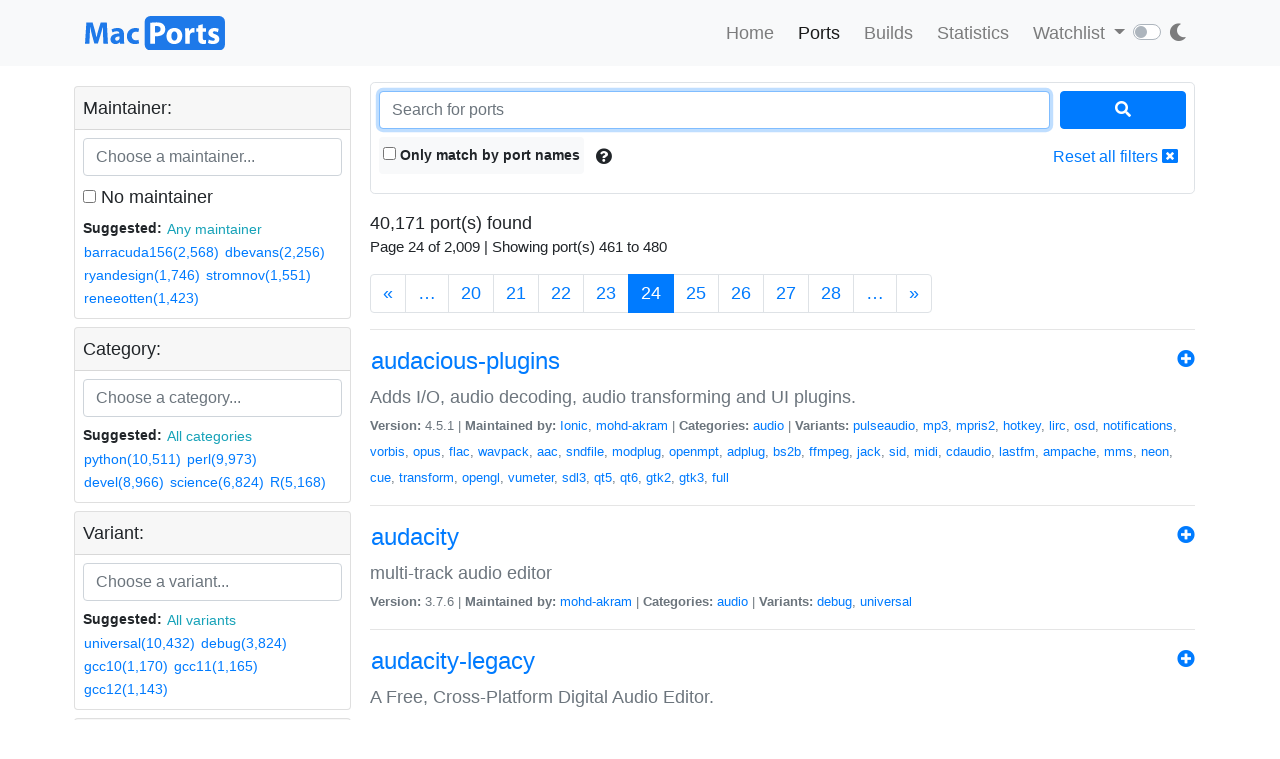

--- FILE ---
content_type: text/html; charset=utf-8
request_url: https://ports.macports.org/search/?page=3&page=1&page=6&page=11&page=13&page=17&page=21&page=24
body_size: 9201
content:




<!doctype html>
<html lang="en">
<head>
    <meta charset="utf-8">
    <meta name="viewport" content="width=device-width, initial-scale=1, shrink-to-fit=no">
    <link rel="stylesheet" href="/static/css/bootstrap.min.css">
    <link rel="stylesheet" href="/static/css/main.css">
    <link rel="stylesheet" href="/static/css/darktheme.css" />
    <link rel="shortcut icon" href="/static/images/favicon.ico" />
    <script src="https://cdnjs.cloudflare.com/ajax/libs/popper.js/1.14.7/umd/popper.min.js"
        integrity="sha384-UO2eT0CpHqdSJQ6hJty5KVphtPhzWj9WO1clHTMGa3JDZwrnQq4sF86dIHNDz0W1"
        crossorigin="anonymous"></script>
    <link rel="stylesheet" type="text/css" href="/static/css/all.min.css">
    <script src="/static/js/jquery-3.3.1.min.js"></script>
    <script src="/static/js/bootstrap.min.js"></script>
    <script src="/static/js/typeahead.bundle.js"></script>
    <script src="/static/js/main.js"></script>
    <script src="/static/js/handlebars.min-v4.7.6.js"></script>
    <script src="/static/js/theme.js"></script>
    <script src="/static/js/clamp.js"></script>
    
    <script type="text/javascript" src="/static/js/search.js"></script>
    <script type="text/javascript" src="/static/js/typeahead.bundle.js"></script>
    <script type="text/javascript" src="/static/js/handlebars.min-v4.7.6.js"></script>


    <title>Search ports | MacPorts</title>
</head>
<body>
<script>
    const themeConfig = new ThemeConfig();
    themeConfig.initTheme();
</script>
<nav class="navbar navbar-expand-lg navbar-light bg-light">
    <div class="container">
    <a class="navbar-brand py-2" href="/"><img width="140px" src="/static/images/macports-flat-logo.svg" class="img-fluid"></a>
    <button class="navbar-toggler" type="button" data-toggle="collapse" data-target="#navbarSupportedContent"
            aria-controls="navbarSupportedContent" aria-expanded="false" aria-label="Toggle navigation">
        <span class="navbar-toggler-icon"></span>
    </button>

    <div class="p-0 collapse navbar-collapse" id="navbarSupportedContent">
        
        <ul class="navbar-nav ml-auto p-0">
            <li class="nav-item topnav-li ">
                <a class="nav-link topnav-a" href="/">Home</a>
            </li>
            <li class="nav-item topnav-li active">
                <a class="nav-link topnav-a" href="/search/">Ports</a>
            </li>
            <li class="nav-item topnav-li ">
                <a class="nav-link topnav-a" href="/all_builds/">Builds</a>
            </li>
            <li class="nav-item topnav-li " style="border: 0;">
                <a class="nav-link topnav-a" href="/statistics/">Statistics</a>
            </li>
        
            <li class="nav-item dropdown topnav-li">
                <a class="nav-link dropdown-toggle " href="#" id="navbarDropdown" role="button" data-toggle="dropdown"
                   aria-haspopup="true" aria-expanded="false">
                    Watchlist
                </a>
                <div class="dropdown-menu" aria-labelledby="navbarDropdown">
                    <a class="dropdown-item" href="/accounts/login/">Login</a>
                    <a class="dropdown-item" href="/accounts/signup/">Sign up</a>
                    <div class="dropdown-divider"></div>
                    <a class="dropdown-item text-secondary bg-warning" href="/accounts/github/login/?process=login">Quick GitHub Login<i class="fab fa-github ml-2"></i></a>
                </div>
            </li>
        
        <li class="nav-item ml-4">
                <script type="text/javascript">
                    const darkSwitch = writeDarkSwitch(themeConfig);
                </script>
            </li>
        </ul>
    </div>
    </div>
</nav>
<div class="container" style="max-width: 800px">
    
</div>
<div class="container">
    
    <div class="row mt-3">
        <div class="col-lg-3 col-md-4 p-1 pt-0">
            <div class="card">
                <div class="card-header p-2">
                    Maintainer:
                </div>
                <div class="card-body p-2">
                    <div class="text-info" id="m-facets"></div>
                    <div class="col-12 p-0 m-0">
                        <input id="maintainer-q" class="typeahead form-control" type="text"
                               placeholder="Choose a maintainer...">
                        <img class="maintainer-autocomplete-spinner" id="maintainer-autocomplete-spinner"
                             src="/static/images/tspinner.gif">
                    </div>
                    <label class="mt-2"><input type="checkbox" name="nomaintainer" form="super-form" onchange="this.form.submit();" id="id_nomaintainer"> No maintainer</label>
                    
                    <div class="filter-by-options">
                        <span><strong>Suggested: </strong></span>
                        <button class="btn btn-link text-info p-0 m-0 btn-sm"
                                onclick="appendMaintainerFilter('');$('#super-submit').click();">Any
                            maintainer
                        </button>
                        
                            <button class="btn btn-link p-0 m-0 btn-sm"
                                    onclick="appendMaintainerFilter('barracuda156');$('#super-submit').click();">barracuda156(2,568)
                            </button>
                        
                            <button class="btn btn-link p-0 m-0 btn-sm"
                                    onclick="appendMaintainerFilter('dbevans');$('#super-submit').click();">dbevans(2,256)
                            </button>
                        
                            <button class="btn btn-link p-0 m-0 btn-sm"
                                    onclick="appendMaintainerFilter('ryandesign');$('#super-submit').click();">ryandesign(1,746)
                            </button>
                        
                            <button class="btn btn-link p-0 m-0 btn-sm"
                                    onclick="appendMaintainerFilter('stromnov');$('#super-submit').click();">stromnov(1,551)
                            </button>
                        
                            <button class="btn btn-link p-0 m-0 btn-sm"
                                    onclick="appendMaintainerFilter('reneeotten');$('#super-submit').click();">reneeotten(1,423)
                            </button>
                        
                    </div>
                
                </div>
            </div>
            <div class="card mt-2">
                <div class="card-header p-2">
                    Category:
                </div>
                <div class="card-body p-2">
                    <div class="text-info" id="c-facets"></div>
                    <div class="col-12 p-0 m-0">
                       <input id="category-q" class="typeahead form-control" type="text"
                           placeholder="Choose a category...">
                    <img class="category-autocomplete-spinner" id="category-autocomplete-spinner"
                         src="/static/images/tspinner.gif">
                    </div>
                     
                    <div class="filter-by-options mt-2">
                        <span><strong>Suggested:</strong> </span>
                        <button class="btn btn-link text-info p-0 m-0 btn-sm"
                                onclick="appendCategoryFilter('');$('#super-submit').click();">All
                            categories
                        </button>
                        
                            <button class="btn btn-link p-0 m-0 btn-sm"
                                    onclick="appendCategoryFilter('python');$('#super-submit').click();">python(10,511)
                            </button>
                        
                            <button class="btn btn-link p-0 m-0 btn-sm"
                                    onclick="appendCategoryFilter('perl');$('#super-submit').click();">perl(9,973)
                            </button>
                        
                            <button class="btn btn-link p-0 m-0 btn-sm"
                                    onclick="appendCategoryFilter('devel');$('#super-submit').click();">devel(8,966)
                            </button>
                        
                            <button class="btn btn-link p-0 m-0 btn-sm"
                                    onclick="appendCategoryFilter('science');$('#super-submit').click();">science(6,824)
                            </button>
                        
                            <button class="btn btn-link p-0 m-0 btn-sm"
                                    onclick="appendCategoryFilter('R');$('#super-submit').click();">R(5,168)
                            </button>
                        
                    </div>
                
                </div>
            </div>
            <div class="card mt-2">
                <div class="card-header p-2">
                    Variant:
                </div>
                <div class="card-body p-2">
                    <div class="text-info" id="v-facets"></div>
                    <div class="col-12 p-0 m-0">
                        <input id="variant-q" class="typeahead form-control" type="text"
                               placeholder="Choose a variant...">
                        <img class="variant-autocomplete-spinner" id="variant-autocomplete-spinner"
                             src="/static/images/tspinner.gif">
                    </div>
                    
                    <div class="filter-by-options mt-2">
                        <span><strong>Suggested:</strong> </span>
                        <button class="btn btn-link text-info p-0 m-0 btn-sm"
                                onclick="appendVariantFilter('');$('#super-submit').click();">All
                            variants
                        </button>
                        
                            <button class="btn btn-link p-0 m-0 btn-sm"
                                    onclick="appendVariantFilter('universal');$('#super-submit').click();">universal(10,432)
                            </button>
                        
                            <button class="btn btn-link p-0 m-0 btn-sm"
                                    onclick="appendVariantFilter('debug');$('#super-submit').click();">debug(3,824)
                            </button>
                        
                            <button class="btn btn-link p-0 m-0 btn-sm"
                                    onclick="appendVariantFilter('gcc10');$('#super-submit').click();">gcc10(1,170)
                            </button>
                        
                            <button class="btn btn-link p-0 m-0 btn-sm"
                                    onclick="appendVariantFilter('gcc11');$('#super-submit').click();">gcc11(1,165)
                            </button>
                        
                            <button class="btn btn-link p-0 m-0 btn-sm"
                                    onclick="appendVariantFilter('gcc12');$('#super-submit').click();">gcc12(1,143)
                            </button>
                        
                    </div>
                
                </div>
            </div>
            <div class="card mt-2">
                <div class="card-header p-2">
                    File installed:
                </div>
                <div class="card-body p-2" form="super-form">
                    <input type="text" name="installed_file" form="super-form" class="form-control" placeholder="Enter full/ partial path" id="id_installed_file">
                    <button onclick="applyInstalledFilesFilter();" class="btn btn-primary btn-sm mt-2">Apply
                    </button>
                    <button style="display: none" id="clear-installed-files-filter" onclick="clearInstalledFilesFilter();" class="btn btn-link btn-sm mt-2"><i
                            class="fa fa-window-close"></i> Clear
                    </button>
                    <button data-toggle="modal" data-target="#installed-files-help"
                            class="btn text-secondary btn-link btn-sm mt-2"><i class="fa fa-exclamation-circle"></i>
                    </button>
                </div>
            </div>
            <div class="card mt-2">
                    <div class="card-header p-2">
                        Port version:
                    </div>
                    <div class="card-body p-2" form="super-form">
                        <label><input type="checkbox" name="livecheck_uptodate" form="super-form" onchange="this.form.submit();" id="id_livecheck_uptodate"> Up to date</label><br>
                        <label><input type="checkbox" name="livecheck_outdated" form="super-form" onchange="this.form.submit();" id="id_livecheck_outdated"> Outdated</label><br>
                        <label><input type="checkbox" name="livecheck_broken" form="super-form" onchange="this.form.submit();" id="id_livecheck_broken"> Broken check</label>
                        <button style="display: none" id="clear-livecheck-filters" onclick="clearLivecheck();" class="btn btn-sm btn-link p-0 m-0"><i class="fa fa-window-close"></i> Clear livecheck filters</button>
                    </div>
                </div>
        <div class="card mt-2">
                <div class="card-body p-2">
                       <label><input type="checkbox" name="show_deleted_ports" form="super-form" onchange="this.form.submit();" id="id_show_deleted_ports"> Show deleted ports also</label>
                </div>
            </div>
        </div>
        <div class="col-lg-9 col-md-8">
            <form id="super-form" method="get" action="." class="border rounded-lg p-2">
                <div class="form-row">
                    <div class="col-10">
                        <input type="search" name="q" placeholder="Search for ports" class="form-control" autofocus="autofocus" id="id_q">
                    </div>
                    <div class="col-2">
                        <button id="super-submit" style="width: 100%" type="submit" class="btn btn-primary"><i
                                class="fa fa-search"></i></button>
                    </div>
                </div>
                <div class="form-group my-0 py-2 rounded-lg search-by-options">
                    <label class="checkbox-inline rounded bg-light py-2 px-1 mb-0"><input type="checkbox" name="name" form="super-form" onchange="this.form.submit();" id="id_name"> Only match by port
                        names</label>
                    <button type="button" class="btn btn-default border-0 p-2" data-toggle="modal"
                            data-target="#search-help"><i class="fa fa-question-circle"></i></button>
                    <a href="." class="btn btn-link border-0 p-2 float-right">Reset all filters <i
                            class="fa fa-window-close"></i></a>
                </div>

            </form>
            <div id="search-results" class="mt-3">
                
                    <!-- Figuring out a nice descriptive message to put here for an empty query -->
                
                    


40,171 port(s) found

    <p class="f15">Page 24 of 2,009 | Showing port(s) 461 to
        480</p>
    <nav aria-label="Page navigation">
        <ul class="pagination">
            
                <li class="page-item"><a class="page-link"
                                         href="?page=3&amp;page=1&amp;page=6&amp;page=11&amp;page=13&amp;page=17&amp;page=21&amp;page=24&amp;page=23">&laquo;</a></li>
            

            
                <li class="page-item"><a class="page-link" href="?page=3&amp;page=1&amp;page=6&amp;page=11&amp;page=13&amp;page=17&amp;page=21&amp;page=24&amp;page=19">&hellip;</a>
                </li>
            

            
                
            
                
            
                
            
                
            
                
            
                
            
                
            
                
            
                
            
                
            
                
            
                
            
                
            
                
            
                
            
                
            
                
            
                
            
                
            
                
                    <li class="page-item"><a class="page-link" href="?page=3&amp;page=1&amp;page=6&amp;page=11&amp;page=13&amp;page=17&amp;page=21&amp;page=24&amp;page=20">20</a></li>
                
            
                
                    <li class="page-item"><a class="page-link" href="?page=3&amp;page=1&amp;page=6&amp;page=11&amp;page=13&amp;page=17&amp;page=21&amp;page=24&amp;page=21">21</a></li>
                
            
                
                    <li class="page-item"><a class="page-link" href="?page=3&amp;page=1&amp;page=6&amp;page=11&amp;page=13&amp;page=17&amp;page=21&amp;page=24&amp;page=22">22</a></li>
                
            
                
                    <li class="page-item"><a class="page-link" href="?page=3&amp;page=1&amp;page=6&amp;page=11&amp;page=13&amp;page=17&amp;page=21&amp;page=24&amp;page=23">23</a></li>
                
            
                
                    <li class="active page-item"><span class="page-link">24 <span
                            class="sr-only">(current)</span></span></li>
                
            
                
                    <li class="page-item"><a class="page-link" href="?page=3&amp;page=1&amp;page=6&amp;page=11&amp;page=13&amp;page=17&amp;page=21&amp;page=24&amp;page=25">25</a></li>
                
            
                
                    <li class="page-item"><a class="page-link" href="?page=3&amp;page=1&amp;page=6&amp;page=11&amp;page=13&amp;page=17&amp;page=21&amp;page=24&amp;page=26">26</a></li>
                
            
                
                    <li class="page-item"><a class="page-link" href="?page=3&amp;page=1&amp;page=6&amp;page=11&amp;page=13&amp;page=17&amp;page=21&amp;page=24&amp;page=27">27</a></li>
                
            
                
                    <li class="page-item"><a class="page-link" href="?page=3&amp;page=1&amp;page=6&amp;page=11&amp;page=13&amp;page=17&amp;page=21&amp;page=24&amp;page=28">28</a></li>
                
            
                
            
                
            
                
            
                
            
                
            
                
            
                
            
                
            
                
            
                
            
                
            
                
            
                
            
                
            
                
            
                
            
                
            
                
            
                
            
                
            
                
            
                
            
                
            
                
            
                
            
                
            
                
            
                
            
                
            
                
            
                
            
                
            
                
            
                
            
                
            
                
            
                
            
                
            
                
            
                
            
                
            
                
            
                
            
                
            
                
            
                
            
                
            
                
            
                
            
                
            
                
            
                
            
                
            
                
            
                
            
                
            
                
            
                
            
                
            
                
            
                
            
                
            
                
            
                
            
                
            
                
            
                
            
                
            
                
            
                
            
                
            
                
            
                
            
                
            
                
            
                
            
                
            
                
            
                
            
                
            
                
            
                
            
                
            
                
            
                
            
                
            
                
            
                
            
                
            
                
            
                
            
                
            
                
            
                
            
                
            
                
            
                
            
                
            
                
            
                
            
                
            
                
            
                
            
                
            
                
            
                
            
                
            
                
            
                
            
                
            
                
            
                
            
                
            
                
            
                
            
                
            
                
            
                
            
                
            
                
            
                
            
                
            
                
            
                
            
                
            
                
            
                
            
                
            
                
            
                
            
                
            
                
            
                
            
                
            
                
            
                
            
                
            
                
            
                
            
                
            
                
            
                
            
                
            
                
            
                
            
                
            
                
            
                
            
                
            
                
            
                
            
                
            
                
            
                
            
                
            
                
            
                
            
                
            
                
            
                
            
                
            
                
            
                
            
                
            
                
            
                
            
                
            
                
            
                
            
                
            
                
            
                
            
                
            
                
            
                
            
                
            
                
            
                
            
                
            
                
            
                
            
                
            
                
            
                
            
                
            
                
            
                
            
                
            
                
            
                
            
                
            
                
            
                
            
                
            
                
            
                
            
                
            
                
            
                
            
                
            
                
            
                
            
                
            
                
            
                
            
                
            
                
            
                
            
                
            
                
            
                
            
                
            
                
            
                
            
                
            
                
            
                
            
                
            
                
            
                
            
                
            
                
            
                
            
                
            
                
            
                
            
                
            
                
            
                
            
                
            
                
            
                
            
                
            
                
            
                
            
                
            
                
            
                
            
                
            
                
            
                
            
                
            
                
            
                
            
                
            
                
            
                
            
                
            
                
            
                
            
                
            
                
            
                
            
                
            
                
            
                
            
                
            
                
            
                
            
                
            
                
            
                
            
                
            
                
            
                
            
                
            
                
            
                
            
                
            
                
            
                
            
                
            
                
            
                
            
                
            
                
            
                
            
                
            
                
            
                
            
                
            
                
            
                
            
                
            
                
            
                
            
                
            
                
            
                
            
                
            
                
            
                
            
                
            
                
            
                
            
                
            
                
            
                
            
                
            
                
            
                
            
                
            
                
            
                
            
                
            
                
            
                
            
                
            
                
            
                
            
                
            
                
            
                
            
                
            
                
            
                
            
                
            
                
            
                
            
                
            
                
            
                
            
                
            
                
            
                
            
                
            
                
            
                
            
                
            
                
            
                
            
                
            
                
            
                
            
                
            
                
            
                
            
                
            
                
            
                
            
                
            
                
            
                
            
                
            
                
            
                
            
                
            
                
            
                
            
                
            
                
            
                
            
                
            
                
            
                
            
                
            
                
            
                
            
                
            
                
            
                
            
                
            
                
            
                
            
                
            
                
            
                
            
                
            
                
            
                
            
                
            
                
            
                
            
                
            
                
            
                
            
                
            
                
            
                
            
                
            
                
            
                
            
                
            
                
            
                
            
                
            
                
            
                
            
                
            
                
            
                
            
                
            
                
            
                
            
                
            
                
            
                
            
                
            
                
            
                
            
                
            
                
            
                
            
                
            
                
            
                
            
                
            
                
            
                
            
                
            
                
            
                
            
                
            
                
            
                
            
                
            
                
            
                
            
                
            
                
            
                
            
                
            
                
            
                
            
                
            
                
            
                
            
                
            
                
            
                
            
                
            
                
            
                
            
                
            
                
            
                
            
                
            
                
            
                
            
                
            
                
            
                
            
                
            
                
            
                
            
                
            
                
            
                
            
                
            
                
            
                
            
                
            
                
            
                
            
                
            
                
            
                
            
                
            
                
            
                
            
                
            
                
            
                
            
                
            
                
            
                
            
                
            
                
            
                
            
                
            
                
            
                
            
                
            
                
            
                
            
                
            
                
            
                
            
                
            
                
            
                
            
                
            
                
            
                
            
                
            
                
            
                
            
                
            
                
            
                
            
                
            
                
            
                
            
                
            
                
            
                
            
                
            
                
            
                
            
                
            
                
            
                
            
                
            
                
            
                
            
                
            
                
            
                
            
                
            
                
            
                
            
                
            
                
            
                
            
                
            
                
            
                
            
                
            
                
            
                
            
                
            
                
            
                
            
                
            
                
            
                
            
                
            
                
            
                
            
                
            
                
            
                
            
                
            
                
            
                
            
                
            
                
            
                
            
                
            
                
            
                
            
                
            
                
            
                
            
                
            
                
            
                
            
                
            
                
            
                
            
                
            
                
            
                
            
                
            
                
            
                
            
                
            
                
            
                
            
                
            
                
            
                
            
                
            
                
            
                
            
                
            
                
            
                
            
                
            
                
            
                
            
                
            
                
            
                
            
                
            
                
            
                
            
                
            
                
            
                
            
                
            
                
            
                
            
                
            
                
            
                
            
                
            
                
            
                
            
                
            
                
            
                
            
                
            
                
            
                
            
                
            
                
            
                
            
                
            
                
            
                
            
                
            
                
            
                
            
                
            
                
            
                
            
                
            
                
            
                
            
                
            
                
            
                
            
                
            
                
            
                
            
                
            
                
            
                
            
                
            
                
            
                
            
                
            
                
            
                
            
                
            
                
            
                
            
                
            
                
            
                
            
                
            
                
            
                
            
                
            
                
            
                
            
                
            
                
            
                
            
                
            
                
            
                
            
                
            
                
            
                
            
                
            
                
            
                
            
                
            
                
            
                
            
                
            
                
            
                
            
                
            
                
            
                
            
                
            
                
            
                
            
                
            
                
            
                
            
                
            
                
            
                
            
                
            
                
            
                
            
                
            
                
            
                
            
                
            
                
            
                
            
                
            
                
            
                
            
                
            
                
            
                
            
                
            
                
            
                
            
                
            
                
            
                
            
                
            
                
            
                
            
                
            
                
            
                
            
                
            
                
            
                
            
                
            
                
            
                
            
                
            
                
            
                
            
                
            
                
            
                
            
                
            
                
            
                
            
                
            
                
            
                
            
                
            
                
            
                
            
                
            
                
            
                
            
                
            
                
            
                
            
                
            
                
            
                
            
                
            
                
            
                
            
                
            
                
            
                
            
                
            
                
            
                
            
                
            
                
            
                
            
                
            
                
            
                
            
                
            
                
            
                
            
                
            
                
            
                
            
                
            
                
            
                
            
                
            
                
            
                
            
                
            
                
            
                
            
                
            
                
            
                
            
                
            
                
            
                
            
                
            
                
            
                
            
                
            
                
            
                
            
                
            
                
            
                
            
                
            
                
            
                
            
                
            
                
            
                
            
                
            
                
            
                
            
                
            
                
            
                
            
                
            
                
            
                
            
                
            
                
            
                
            
                
            
                
            
                
            
                
            
                
            
                
            
                
            
                
            
                
            
                
            
                
            
                
            
                
            
                
            
                
            
                
            
                
            
                
            
                
            
                
            
                
            
                
            
                
            
                
            
                
            
                
            
                
            
                
            
                
            
                
            
                
            
                
            
                
            
                
            
                
            
                
            
                
            
                
            
                
            
                
            
                
            
                
            
                
            
                
            
                
            
                
            
                
            
                
            
                
            
                
            
                
            
                
            
                
            
                
            
                
            
                
            
                
            
                
            
                
            
                
            
                
            
                
            
                
            
                
            
                
            
                
            
                
            
                
            
                
            
                
            
                
            
                
            
                
            
                
            
                
            
                
            
                
            
                
            
                
            
                
            
                
            
                
            
                
            
                
            
                
            
                
            
                
            
                
            
                
            
                
            
                
            
                
            
                
            
                
            
                
            
                
            
                
            
                
            
                
            
                
            
                
            
                
            
                
            
                
            
                
            
                
            
                
            
                
            
                
            
                
            
                
            
                
            
                
            
                
            
                
            
                
            
                
            
                
            
                
            
                
            
                
            
                
            
                
            
                
            
                
            
                
            
                
            
                
            
                
            
                
            
                
            
                
            
                
            
                
            
                
            
                
            
                
            
                
            
                
            
                
            
                
            
                
            
                
            
                
            
                
            
                
            
                
            
                
            
                
            
                
            
                
            
                
            
                
            
                
            
                
            
                
            
                
            
                
            
                
            
                
            
                
            
                
            
                
            
                
            
                
            
                
            
                
            
                
            
                
            
                
            
                
            
                
            
                
            
                
            
                
            
                
            
                
            
                
            
                
            
                
            
                
            
                
            
                
            
                
            
                
            
                
            
                
            
                
            
                
            
                
            
                
            
                
            
                
            
                
            
                
            
                
            
                
            
                
            
                
            
                
            
                
            
                
            
                
            
                
            
                
            
                
            
                
            
                
            
                
            
                
            
                
            
                
            
                
            
                
            
                
            
                
            
                
            
                
            
                
            
                
            
                
            
                
            
                
            
                
            
                
            
                
            
                
            
                
            
                
            
                
            
                
            
                
            
                
            
                
            
                
            
                
            
                
            
                
            
                
            
                
            
                
            
                
            
                
            
                
            
                
            
                
            
                
            
                
            
                
            
                
            
                
            
                
            
                
            
                
            
                
            
                
            
                
            
                
            
                
            
                
            
                
            
                
            
                
            
                
            
                
            
                
            
                
            
                
            
                
            
                
            
                
            
                
            
                
            
                
            
                
            
                
            
                
            
                
            
                
            
                
            
                
            
                
            
                
            
                
            
                
            
                
            
                
            
                
            
                
            
                
            
                
            
                
            
                
            
                
            
                
            
                
            
                
            
                
            
                
            
                
            
                
            
                
            
                
            
                
            
                
            
                
            
                
            
                
            
                
            
                
            
                
            
                
            
                
            
                
            
                
            
                
            
                
            
                
            
                
            
                
            
                
            
                
            
                
            
                
            
                
            
                
            
                
            
                
            
                
            
                
            
                
            
                
            
                
            
                
            
                
            
                
            
                
            
                
            
                
            
                
            
                
            
                
            
                
            
                
            
                
            
                
            
                
            
                
            
                
            
                
            
                
            
                
            
                
            
                
            
                
            
                
            
                
            
                
            
                
            
                
            
                
            
                
            
                
            
                
            
                
            
                
            
                
            
                
            
                
            
                
            
                
            
                
            
                
            
                
            
                
            
                
            
                
            
                
            
                
            
                
            
                
            
                
            
                
            
                
            
                
            
                
            
                
            
                
            
                
            
                
            
                
            
                
            
                
            
                
            
                
            
                
            
                
            
                
            
                
            
                
            
                
            
                
            
                
            
                
            
                
            
                
            
                
            
                
            
                
            
                
            
                
            
                
            
                
            
                
            
                
            
                
            
                
            
                
            
                
            
                
            
                
            
                
            
                
            
                
            
                
            
                
            
                
            
                
            
                
            
                
            
                
            
                
            
                
            
                
            
                
            
                
            
                
            
                
            
                
            
                
            
                
            
                
            
                
            
                
            
                
            
                
            
                
            
                
            
                
            
                
            
                
            
                
            
                
            
                
            
                
            
                
            
                
            
                
            
                
            
                
            
                
            
                
            
                
            
                
            
                
            
                
            
                
            
                
            
                
            
                
            
                
            
                
            
                
            
                
            
                
            
                
            
                
            
                
            
                
            
                
            
                
            
                
            
                
            
                
            
                
            
                
            
                
            
                
            
                
            
                
            
                
            
                
            
                
            
                
            
                
            
                
            
                
            
                
            
                
            
                
            
                
            
                
            
                
            
                
            
                
            
                
            
                
            
                
            
                
            
                
            
                
            
                
            
                
            
                
            
                
            
                
            
                
            
                
            
                
            
                
            
                
            
                
            
                
            
                
            
                
            
                
            
                
            
                
            
                
            
                
            
                
            
                
            
                
            
                
            
                
            
                
            
                
            
                
            
                
            
                
            
                
            
                
            
                
            
                
            
                
            
                
            
                
            
                
            
                
            
                
            
                
            
                
            
                
            
                
            
                
            
                
            
                
            
                
            
                
            
                
            
                
            
                
            
                
            
                
            
                
            
                
            
                
            
                
            
                
            
                
            
                
            
                
            
                
            
                
            
                
            
                
            
                
            
                
            
                
            
                
            
                
            
                
            
                
            
                
            
                
            
                
            
                
            
                
            
                
            
                
            
                
            
                
            
                
            
                
            
                
            
                
            
                
            
                
            
                
            
                
            
                
            
                
            
                
            
                
            
                
            
                
            
                
            
                
            
                
            
                
            
                
            
                
            
                
            
                
            
                
            
                
            
                
            
                
            
                
            
                
            
                
            
                
            
                
            
                
            
                
            
                
            
                
            
                
            
                
            
                
            
                
            
                
            
                
            
                
            
                
            
                
            
                
            
                
            
                
            
                
            
                
            
                
            
                
            
                
            
                
            
                
            
                
            
                
            
                
            
                
            
                
            
                
            
                
            
                
            
                
            
                
            
                
            
                
            
                
            
                
            
                
            
                
            
                
            
                
            
                
            
                
            
                
            
                
            
                
            
                
            
                
            
                
            
                
            
                
            
                
            
                
            
                
            
                
            
                
            
                
            
                
            
                
            
                
            
                
            
                
            
                
            
                
            
                
            
                
            
                
            
                
            
                
            
                
            
                
            
                
            
                
            
                
            
                
            
                
            
                
            
                
            
                
            
                
            
                
            
                
            
                
            
                
            
                
            
                
            
                
            
                
            
                
            
                
            
                
            
                
            
                
            
                
            
                
            
                
            
                
            
                
            
                
            
                
            
                
            
                
            
                
            
                
            
                
            
                
            
                
            
                
            
                
            
                
            
                
            
                
            
                
            
                
            
                
            
                
            
                
            
                
            
                
            
                
            
                
            
                
            
                
            
                
            
                
            
                
            
                
            
                
            
                
            
                
            
                
            
                
            
                
            
                
            
                
            
                
            
                
            
                
            
                
            
                
            
                
            
                
            
                
            
                
            
                
            
                
            
                
            
                
            
                
            
                
            
                
            
                
            
                
            
                
            
                
            
                
            
                
            
                
            
                
            
                
            
                
            
                
            
                
            
                
            
                
            
                
            
                
            
                
            
                
            
                
            
                
            
                
            
                
            
                
            
                
            
                
            
                
            
                
            
                
            
                
            
                
            
                
            
                
            
                
            
                
            
                
            
                
            
                
            
                
            
                
            
                
            
                
            
                
            
                
            
                
            
                
            
                
            
                
            
                
            
                
            
                
            
                
            
                
            
                
            
                
            
                
            
                
            
                
            
                
            
                
            
                
            
                
            
                
            
                
            
                
            
                
            
                
            
                
            
                
            
                
            
                
            
                
            
                
            
                
            
                
            
                
            
                
            
                
            
                
            
                
            
                
            
                
            
                
            
                
            
                
            
                
            
                
            
                
            
                
            
                
            
                
            
                
            
                
            
                
            
                
            
                
            
                
            
                
            
                
            
                
            
                
            
                
            
                
            
                
            
                
            
                
            
                
            
                
            
                
            
                
            
                
            
                
            
                
            
                
            
                
            
                
            
                
            
                
            
                
            
                
            
                
            
                
            
                
            
                
            
                
            
                
            
                
            
                
            
                
            
                
            
                
            
                
            
                
            
                
            
                
            
                
            
                
            
                
            
                
            
                
            
                
            
                
            
                
            
                
            
                
            
                
            
                
            
                
            
                
            
                
            
                
            
                
            
                
            
                
            
                
            
                
            
                
            
                
            
                
            
                
            
                
            
                
            
                
            
                
            
                
            
                
            
                
            
                
            
                
            
                
            
                
            
                
            
                
            
                
            
                
            
                
            
                
            
                
            
                
            
                
            
                
            
                
            
                
            
                
            
                
            
                
            
                
            
                
            
                
            
                
            
                
            
                
            
                
            
                
            
                
            
                
            
                
            
                
            
                
            
                
            
                
            
                
            
                
            
                
            
                
            
                
            
                
            
                
            
                
            
                
            
                
            
                
            
                
            
                
            
                
            
                
            
                
            
                
            
                
            
                
            
                
            
                
            
                
            
                
            
                
            
                
            
                
            
                
            
                
            
                
            
                
            
                
            
                
            
                
            
                
            
                
            
                
            
                
            
                
            
                
            
                
            
                
            
                
            
                
            
                
            
                
            
                
            
                
            
                
            
                
            
                
            
                
            
                
            
                
            
                
            
                
            
                
            
                
            
                
            
                
            
                
            
                
            
                
            
                
            
                
            
                
            
                
            
                
            
                
            
                
            
                
            
                
            
                
            
                
            
                
            
                
            
                
            
                
            
                
            
                
            
                
            
                
            
                
            
                
            
                
            
                
            
                
            
                
            
                
            
                
            
                
            
                
            
                
            
                
            
                
            
                
            
                
            
                
            
                
            
                
            
                
            
                
            
                
            
                
            
                
            
                
            
                
            
                
            
                
            
                
            
                
            
                
            
                
            
                
            
                
            
                
            
                
            
                
            
                
            
                
            
                
            
                
            
                
            
                
            
                
            
                
            
                
            
                
            
                
            
                
            
                
            
                
            
                
            
                
            
                
            
                
            
                
            
                
            
                
            
                
            
                
            
                
            
                
            
                
            
                
            
                
            
                
            
                
            
                
            
                
            
                
            
                
            
                
            
                
            
                
            
                
            
                
            
                
            
                
            
                
            
                
            
                
            
                
            
                
            
                
            
                
            
                
            
                
            
                
            
                
            
                
            
                
            
                
            
                
            
                
            
                
            
                
            
                
            
                
            
                
            
                
            
                
            
                
            
                
            
                
            
                
            
                
            
                
            
                
            
                
            
                
            
                
            
                
            
                
            
                
            
                
            
                
            
                
            
                
            
                
            
                
            
                
            
                
            
                
            
                
            
                
            
                
            
                
            
                
            
                
            
                
            
                
            
                
            
                
            
                
            
                
            
                
            
                
            
                
            
                
            
                
            

            
                <li class="page-item"><a class="page-link" href="?page=3&amp;page=1&amp;page=6&amp;page=11&amp;page=13&amp;page=17&amp;page=21&amp;page=24&amp;page=29">&hellip;</a>
                </li>
            

            
                <li class="page-item"><a class="page-link" href="?page=3&amp;page=1&amp;page=6&amp;page=11&amp;page=13&amp;page=17&amp;page=21&amp;page=24&amp;page=25">&raquo;</a>
                </li>
            
        </ul>
    </nav>


                <hr>
                
                    <div>
                        <a class="btn btn-link text-primary p-0" href="/port/audacious-plugins/">
                            <h4>audacious-plugins</h4></a>
                        <span class="float-right" >
                            <a href="/accounts/login/"><i class="fa fa-plus-circle"></i></a>
                        </span>
                        <p class="mb-0 text-secondary" style="font-size: 18px">Adds I/O, audio decoding, audio transforming and UI plugins.</p>
                        <span class="text-secondary" style="font-size: 13px">
                            <strong>Version:</strong>
                            4.5.1
                            |
                            <strong>Maintained by:</strong>
                            
                                <a href="/maintainer/Ionic/">Ionic</a>, 
                            
                                <a href="/maintainer/mohd-akram/">mohd-akram</a>
                            
                            |
                            <strong>Categories:</strong>
                            
                                <a href="/category/audio/">audio</a>
                            
                            |
                            <strong>Variants:</strong>
                            
                                <a href="/variant/pulseaudio/">pulseaudio</a>, 
                            
                                <a href="/variant/mp3/">mp3</a>, 
                            
                                <a href="/variant/mpris2/">mpris2</a>, 
                            
                                <a href="/variant/hotkey/">hotkey</a>, 
                            
                                <a href="/variant/lirc/">lirc</a>, 
                            
                                <a href="/variant/osd/">osd</a>, 
                            
                                <a href="/variant/notifications/">notifications</a>, 
                            
                                <a href="/variant/vorbis/">vorbis</a>, 
                            
                                <a href="/variant/opus/">opus</a>, 
                            
                                <a href="/variant/flac/">flac</a>, 
                            
                                <a href="/variant/wavpack/">wavpack</a>, 
                            
                                <a href="/variant/aac/">aac</a>, 
                            
                                <a href="/variant/sndfile/">sndfile</a>, 
                            
                                <a href="/variant/modplug/">modplug</a>, 
                            
                                <a href="/variant/openmpt/">openmpt</a>, 
                            
                                <a href="/variant/adplug/">adplug</a>, 
                            
                                <a href="/variant/bs2b/">bs2b</a>, 
                            
                                <a href="/variant/ffmpeg/">ffmpeg</a>, 
                            
                                <a href="/variant/jack/">jack</a>, 
                            
                                <a href="/variant/sid/">sid</a>, 
                            
                                <a href="/variant/midi/">midi</a>, 
                            
                                <a href="/variant/cdaudio/">cdaudio</a>, 
                            
                                <a href="/variant/lastfm/">lastfm</a>, 
                            
                                <a href="/variant/ampache/">ampache</a>, 
                            
                                <a href="/variant/mms/">mms</a>, 
                            
                                <a href="/variant/neon/">neon</a>, 
                            
                                <a href="/variant/cue/">cue</a>, 
                            
                                <a href="/variant/transform/">transform</a>, 
                            
                                <a href="/variant/opengl/">opengl</a>, 
                            
                                <a href="/variant/vumeter/">vumeter</a>, 
                            
                                <a href="/variant/sdl3/">sdl3</a>, 
                            
                                <a href="/variant/qt5/">qt5</a>, 
                            
                                <a href="/variant/qt6/">qt6</a>, 
                            
                                <a href="/variant/gtk2/">gtk2</a>, 
                            
                                <a href="/variant/gtk3/">gtk3</a>, 
                            
                                <a href="/variant/full/">full</a>
                            

                </span>
                    </div>
                    <hr>
                    
                    <div>
                        <a class="btn btn-link text-primary p-0" href="/port/audacity/">
                            <h4>audacity</h4></a>
                        <span class="float-right" >
                            <a href="/accounts/login/"><i class="fa fa-plus-circle"></i></a>
                        </span>
                        <p class="mb-0 text-secondary" style="font-size: 18px">multi-track audio editor</p>
                        <span class="text-secondary" style="font-size: 13px">
                            <strong>Version:</strong>
                            3.7.6
                            |
                            <strong>Maintained by:</strong>
                            
                                <a href="/maintainer/mohd-akram/">mohd-akram</a>
                            
                            |
                            <strong>Categories:</strong>
                            
                                <a href="/category/audio/">audio</a>
                            
                            |
                            <strong>Variants:</strong>
                            
                                <a href="/variant/debug/">debug</a>, 
                            
                                <a href="/variant/universal/">universal</a>
                            

                </span>
                    </div>
                    <hr>
                    
                    <div>
                        <a class="btn btn-link text-primary p-0" href="/port/audacity-legacy/">
                            <h4>audacity-legacy</h4></a>
                        <span class="float-right" >
                            <a href="/accounts/login/"><i class="fa fa-plus-circle"></i></a>
                        </span>
                        <p class="mb-0 text-secondary" style="font-size: 18px">A Free, Cross-Platform Digital Audio Editor.</p>
                        <span class="text-secondary" style="font-size: 13px">
                            <strong>Version:</strong>
                            2.4.2
                            |
                            <strong>Maintained by:</strong>
                            
                            |
                            <strong>Categories:</strong>
                            
                                <a href="/category/audio/">audio</a>
                            
                            |
                            <strong>Variants:</strong>
                            
                                <a href="/variant/wxsystem/">wxsystem</a>, 
                            
                                <a href="/variant/debug/">debug</a>, 
                            
                                <a href="/variant/wx30/">wx30</a>, 
                            
                                <a href="/variant/wx32/">wx32</a>, 
                            
                                <a href="/variant/suil/">suil</a>
                            

                </span>
                    </div>
                    <hr>
                    
                    <div>
                        <a class="btn btn-link text-primary p-0" href="/port/audacity-manual/">
                            <h4>audacity-manual</h4></a>
                        <span class="float-right" >
                            <a href="/accounts/login/"><i class="fa fa-plus-circle"></i></a>
                        </span>
                        <p class="mb-0 text-secondary" style="font-size: 18px">The manual for audacity</p>
                        <span class="text-secondary" style="font-size: 13px">
                            <strong>Version:</strong>
                            3.7.6
                            |
                            <strong>Maintained by:</strong>
                            
                                <a href="/maintainer/mohd-akram/">mohd-akram</a>
                            
                            |
                            <strong>Categories:</strong>
                            
                                <a href="/category/audio/">audio</a>
                            
                            |
                            <strong>Variants:</strong>
                            

                </span>
                    </div>
                    <hr>
                    
                    <div>
                        <a class="btn btn-link text-primary p-0" href="/port/audiofile/">
                            <h4>audiofile</h4></a>
                        <span class="float-right" >
                            <a href="/accounts/login/"><i class="fa fa-plus-circle"></i></a>
                        </span>
                        <p class="mb-0 text-secondary" style="font-size: 18px">Library for dealing with SGI audio files</p>
                        <span class="text-secondary" style="font-size: 13px">
                            <strong>Version:</strong>
                            0.3.6
                            |
                            <strong>Maintained by:</strong>
                            
                            |
                            <strong>Categories:</strong>
                            
                                <a href="/category/audio/">audio</a>
                            
                            |
                            <strong>Variants:</strong>
                            
                                <a href="/variant/universal/">universal</a>
                            

                </span>
                    </div>
                    <hr>
                    
                    <div>
                        <a class="btn btn-link text-primary p-0" href="/port/audiowmark/">
                            <h4>audiowmark</h4></a>
                        <span class="float-right" >
                            <a href="/accounts/login/"><i class="fa fa-plus-circle"></i></a>
                        </span>
                        <p class="mb-0 text-secondary" style="font-size: 18px">Audiowmark is an Open Source (GPL) solution for audio watermarking.</p>
                        <span class="text-secondary" style="font-size: 13px">
                            <strong>Version:</strong>
                            0.6.5
                            |
                            <strong>Maintained by:</strong>
                            
                                <a href="/maintainer/aeiouaeiouaeiouaeiouaeiouaeiou/">aeiouaeiouaeiouaeiouaeiouaeiou</a>
                            
                            |
                            <strong>Categories:</strong>
                            
                                <a href="/category/audio/">audio</a>
                            
                            |
                            <strong>Variants:</strong>
                            
                                <a href="/variant/universal/">universal</a>
                            

                </span>
                    </div>
                    <hr>
                    
                    <div>
                        <a class="btn btn-link text-primary p-0" href="/port/augeas/">
                            <h4>augeas</h4></a>
                        <span class="float-right" >
                            <a href="/accounts/login/"><i class="fa fa-plus-circle"></i></a>
                        </span>
                        <p class="mb-0 text-secondary" style="font-size: 18px">configuration editing tool</p>
                        <span class="text-secondary" style="font-size: 13px">
                            <strong>Version:</strong>
                            1.12.0
                            |
                            <strong>Maintained by:</strong>
                            
                            |
                            <strong>Categories:</strong>
                            
                                <a href="/category/sysutils/">sysutils</a>
                            
                            |
                            <strong>Variants:</strong>
                            
                                <a href="/variant/universal/">universal</a>
                            

                </span>
                    </div>
                    <hr>
                    
                    <div>
                        <a class="btn btn-link text-primary p-0" href="/port/augustus-caesar-3/">
                            <h4>augustus-caesar-3</h4></a>
                        <span class="float-right" >
                            <a href="/accounts/login/"><i class="fa fa-plus-circle"></i></a>
                        </span>
                        <p class="mb-0 text-secondary" style="font-size: 18px">An (enhanced) open source re-implementation of Caesar III</p>
                        <span class="text-secondary" style="font-size: 13px">
                            <strong>Version:</strong>
                            4.0.0
                            |
                            <strong>Maintained by:</strong>
                            
                                <a href="/maintainer/herbygillot/">herbygillot</a>
                            
                            |
                            <strong>Categories:</strong>
                            
                                <a href="/category/games/">games</a>
                            
                            |
                            <strong>Variants:</strong>
                            
                                <a href="/variant/universal/">universal</a>, 
                            
                                <a href="/variant/debug/">debug</a>
                            

                </span>
                    </div>
                    <hr>
                    
                    <div>
                        <a class="btn btn-link text-primary p-0" href="/port/authforce/">
                            <h4>authforce</h4></a>
                        <span class="float-right" >
                            <a href="/accounts/login/"><i class="fa fa-plus-circle"></i></a>
                        </span>
                        <p class="mb-0 text-secondary" style="font-size: 18px">A HTTP authentication brute forcer.</p>
                        <span class="text-secondary" style="font-size: 13px">
                            <strong>Version:</strong>
                            0.9.9
                            |
                            <strong>Maintained by:</strong>
                            
                            |
                            <strong>Categories:</strong>
                            
                                <a href="/category/security/">security</a>
                            
                                <a href="/category/www/">www</a>
                            
                            |
                            <strong>Variants:</strong>
                            
                                <a href="/variant/universal/">universal</a>
                            

                </span>
                    </div>
                    <hr>
                    
                    <div>
                        <a class="btn btn-link text-primary p-0" href="/port/auto-multiple-choice/">
                            <h4>auto-multiple-choice</h4></a>
                        <span class="float-right" >
                            <a href="/accounts/login/"><i class="fa fa-plus-circle"></i></a>
                        </span>
                        <p class="mb-0 text-secondary" style="font-size: 18px">Auto Multiple Choice - Multiple Choice Papers Management</p>
                        <span class="text-secondary" style="font-size: 13px">
                            <strong>Version:</strong>
                            1.7.0
                            |
                            <strong>Maintained by:</strong>
                            
                            |
                            <strong>Categories:</strong>
                            
                                <a href="/category/education/">education</a>
                            
                                <a href="/category/x11/">x11</a>
                            
                                <a href="/category/tex/">tex</a>
                            
                            |
                            <strong>Variants:</strong>
                            
                                <a href="/variant/mactex/">mactex</a>, 
                            
                                <a href="/variant/universal/">universal</a>
                            

                </span>
                    </div>
                    <hr>
                    
                    <div>
                        <a class="btn btn-link text-primary p-0" href="/port/auto-multiple-choice-devel/">
                            <h4>auto-multiple-choice-devel</h4></a>
                        <span class="float-right" >
                            <a href="/accounts/login/"><i class="fa fa-plus-circle"></i></a>
                        </span>
                        <p class="mb-0 text-secondary" style="font-size: 18px">Auto Multiple Choice - Multiple Choice Papers Management</p>
                        <span class="text-secondary" style="font-size: 13px">
                            <strong>Version:</strong>
                            1.7.0-git20250704122834
                            |
                            <strong>Maintained by:</strong>
                            
                            |
                            <strong>Categories:</strong>
                            
                                <a href="/category/education/">education</a>
                            
                                <a href="/category/x11/">x11</a>
                            
                                <a href="/category/tex/">tex</a>
                            
                            |
                            <strong>Variants:</strong>
                            
                                <a href="/variant/mactex/">mactex</a>, 
                            
                                <a href="/variant/universal/">universal</a>
                            

                </span>
                    </div>
                    <hr>
                    
                    <div>
                        <a class="btn btn-link text-primary p-0" href="/port/autobench/">
                            <h4>autobench</h4></a>
                        <span class="float-right" >
                            <a href="/accounts/login/"><i class="fa fa-plus-circle"></i></a>
                        </span>
                        <p class="mb-0 text-secondary" style="font-size: 18px">automatic webserver benchmark tool</p>
                        <span class="text-secondary" style="font-size: 13px">
                            <strong>Version:</strong>
                            2.1.2
                            |
                            <strong>Maintained by:</strong>
                            
                            |
                            <strong>Categories:</strong>
                            
                                <a href="/category/www/">www</a>
                            
                                <a href="/category/benchmarks/">benchmarks</a>
                            
                            |
                            <strong>Variants:</strong>
                            

                </span>
                    </div>
                    <hr>
                    
                    <div>
                        <a class="btn btn-link text-primary p-0" href="/port/autobook/">
                            <h4>autobook</h4></a>
                        <span class="float-right" >
                            <a href="/accounts/login/"><i class="fa fa-plus-circle"></i></a>
                        </span>
                        <p class="mb-0 text-secondary" style="font-size: 18px">A tutorial covering the gnu autotools.</p>
                        <span class="text-secondary" style="font-size: 13px">
                            <strong>Version:</strong>
                            1.5
                            |
                            <strong>Maintained by:</strong>
                            
                            |
                            <strong>Categories:</strong>
                            
                                <a href="/category/devel/">devel</a>
                            
                            |
                            <strong>Variants:</strong>
                            

                </span>
                    </div>
                    <hr>
                    
                    <div>
                        <a class="btn btn-link text-primary p-0" href="/port/autobuild/">
                            <h4>autobuild</h4></a>
                        <span class="float-right" >
                            <a href="/accounts/login/"><i class="fa fa-plus-circle"></i></a>
                        </span>
                        <p class="mb-0 text-secondary" style="font-size: 18px">processes output from building software</p>
                        <span class="text-secondary" style="font-size: 13px">
                            <strong>Version:</strong>
                            5.3
                            |
                            <strong>Maintained by:</strong>
                            
                            |
                            <strong>Categories:</strong>
                            
                                <a href="/category/devel/">devel</a>
                            
                            |
                            <strong>Variants:</strong>
                            

                </span>
                    </div>
                    <hr>
                    
                    <div>
                        <a class="btn btn-link text-primary p-0" href="/port/autoconf/">
                            <h4>autoconf</h4></a>
                        <span class="float-right" >
                            <a href="/accounts/login/"><i class="fa fa-plus-circle"></i></a>
                        </span>
                        <p class="mb-0 text-secondary" style="font-size: 18px">Automatically configures software for compilation</p>
                        <span class="text-secondary" style="font-size: 13px">
                            <strong>Version:</strong>
                            2.72
                            |
                            <strong>Maintained by:</strong>
                            
                                <a href="/maintainer/larryv/">larryv</a>
                            
                            |
                            <strong>Categories:</strong>
                            
                                <a href="/category/devel/">devel</a>
                            
                            |
                            <strong>Variants:</strong>
                            

                </span>
                    </div>
                    <hr>
                    
                    <div>
                        <a class="btn btn-link text-primary p-0" href="/port/autoconf-archive/">
                            <h4>autoconf-archive</h4></a>
                        <span class="float-right" >
                            <a href="/accounts/login/"><i class="fa fa-plus-circle"></i></a>
                        </span>
                        <p class="mb-0 text-secondary" style="font-size: 18px">A collection of more than 450 macros for GNU Autoconf</p>
                        <span class="text-secondary" style="font-size: 13px">
                            <strong>Version:</strong>
                            2024.10.16
                            |
                            <strong>Maintained by:</strong>
                            
                            |
                            <strong>Categories:</strong>
                            
                                <a href="/category/devel/">devel</a>
                            
                            |
                            <strong>Variants:</strong>
                            

                </span>
                    </div>
                    <hr>
                    
                    <div>
                        <a class="btn btn-link text-primary p-0" href="/port/autoconf213/">
                            <h4>autoconf213</h4></a>
                        <span class="float-right" >
                            <a href="/accounts/login/"><i class="fa fa-plus-circle"></i></a>
                        </span>
                        <p class="mb-0 text-secondary" style="font-size: 18px">Automatically configures software for compilation</p>
                        <span class="text-secondary" style="font-size: 13px">
                            <strong>Version:</strong>
                            2.13
                            |
                            <strong>Maintained by:</strong>
                            
                            |
                            <strong>Categories:</strong>
                            
                                <a href="/category/devel/">devel</a>
                            
                            |
                            <strong>Variants:</strong>
                            

                </span>
                    </div>
                    <hr>
                    
                    <div>
                        <a class="btn btn-link text-primary p-0" href="/port/autoconf263/">
                            <h4>autoconf263</h4></a>
                        <span class="float-right" >
                            <a href="/accounts/login/"><i class="fa fa-plus-circle"></i></a>
                        </span>
                        <p class="mb-0 text-secondary" style="font-size: 18px">Automatically configures software for compilation</p>
                        <span class="text-secondary" style="font-size: 13px">
                            <strong>Version:</strong>
                            2.63
                            |
                            <strong>Maintained by:</strong>
                            
                            |
                            <strong>Categories:</strong>
                            
                                <a href="/category/devel/">devel</a>
                            
                            |
                            <strong>Variants:</strong>
                            

                </span>
                    </div>
                    <hr>
                    
                    <div>
                        <a class="btn btn-link text-primary p-0" href="/port/autoconf264/">
                            <h4>autoconf264</h4></a>
                        <span class="float-right" >
                            <a href="/accounts/login/"><i class="fa fa-plus-circle"></i></a>
                        </span>
                        <p class="mb-0 text-secondary" style="font-size: 18px">Automatically configures software for compilation</p>
                        <span class="text-secondary" style="font-size: 13px">
                            <strong>Version:</strong>
                            2.64
                            |
                            <strong>Maintained by:</strong>
                            
                            |
                            <strong>Categories:</strong>
                            
                                <a href="/category/devel/">devel</a>
                            
                            |
                            <strong>Variants:</strong>
                            

                </span>
                    </div>
                    <hr>
                    
                    <div>
                        <a class="btn btn-link text-primary p-0" href="/port/autoconf269/">
                            <h4>autoconf269</h4></a>
                        <span class="float-right" >
                            <a href="/accounts/login/"><i class="fa fa-plus-circle"></i></a>
                        </span>
                        <p class="mb-0 text-secondary" style="font-size: 18px">Automatically configures software for compilation</p>
                        <span class="text-secondary" style="font-size: 13px">
                            <strong>Version:</strong>
                            2.69
                            |
                            <strong>Maintained by:</strong>
                            
                            |
                            <strong>Categories:</strong>
                            
                                <a href="/category/devel/">devel</a>
                            
                            |
                            <strong>Variants:</strong>
                            

                </span>
                    </div>
                    <hr>
                    

                


40,171 port(s) found

    <p class="f15">Page 24 of 2,009 | Showing port(s) 461 to
        480</p>
    <nav aria-label="Page navigation">
        <ul class="pagination">
            
                <li class="page-item"><a class="page-link"
                                         href="?page=3&amp;page=1&amp;page=6&amp;page=11&amp;page=13&amp;page=17&amp;page=21&amp;page=24&amp;page=23">&laquo;</a></li>
            

            
                <li class="page-item"><a class="page-link" href="?page=3&amp;page=1&amp;page=6&amp;page=11&amp;page=13&amp;page=17&amp;page=21&amp;page=24&amp;page=19">&hellip;</a>
                </li>
            

            
                
            
                
            
                
            
                
            
                
            
                
            
                
            
                
            
                
            
                
            
                
            
                
            
                
            
                
            
                
            
                
            
                
            
                
            
                
            
                
                    <li class="page-item"><a class="page-link" href="?page=3&amp;page=1&amp;page=6&amp;page=11&amp;page=13&amp;page=17&amp;page=21&amp;page=24&amp;page=20">20</a></li>
                
            
                
                    <li class="page-item"><a class="page-link" href="?page=3&amp;page=1&amp;page=6&amp;page=11&amp;page=13&amp;page=17&amp;page=21&amp;page=24&amp;page=21">21</a></li>
                
            
                
                    <li class="page-item"><a class="page-link" href="?page=3&amp;page=1&amp;page=6&amp;page=11&amp;page=13&amp;page=17&amp;page=21&amp;page=24&amp;page=22">22</a></li>
                
            
                
                    <li class="page-item"><a class="page-link" href="?page=3&amp;page=1&amp;page=6&amp;page=11&amp;page=13&amp;page=17&amp;page=21&amp;page=24&amp;page=23">23</a></li>
                
            
                
                    <li class="active page-item"><span class="page-link">24 <span
                            class="sr-only">(current)</span></span></li>
                
            
                
                    <li class="page-item"><a class="page-link" href="?page=3&amp;page=1&amp;page=6&amp;page=11&amp;page=13&amp;page=17&amp;page=21&amp;page=24&amp;page=25">25</a></li>
                
            
                
                    <li class="page-item"><a class="page-link" href="?page=3&amp;page=1&amp;page=6&amp;page=11&amp;page=13&amp;page=17&amp;page=21&amp;page=24&amp;page=26">26</a></li>
                
            
                
                    <li class="page-item"><a class="page-link" href="?page=3&amp;page=1&amp;page=6&amp;page=11&amp;page=13&amp;page=17&amp;page=21&amp;page=24&amp;page=27">27</a></li>
                
            
                
                    <li class="page-item"><a class="page-link" href="?page=3&amp;page=1&amp;page=6&amp;page=11&amp;page=13&amp;page=17&amp;page=21&amp;page=24&amp;page=28">28</a></li>
                
            
                
            
                
            
                
            
                
            
                
            
                
            
                
            
                
            
                
            
                
            
                
            
                
            
                
            
                
            
                
            
                
            
                
            
                
            
                
            
                
            
                
            
                
            
                
            
                
            
                
            
                
            
                
            
                
            
                
            
                
            
                
            
                
            
                
            
                
            
                
            
                
            
                
            
                
            
                
            
                
            
                
            
                
            
                
            
                
            
                
            
                
            
                
            
                
            
                
            
                
            
                
            
                
            
                
            
                
            
                
            
                
            
                
            
                
            
                
            
                
            
                
            
                
            
                
            
                
            
                
            
                
            
                
            
                
            
                
            
                
            
                
            
                
            
                
            
                
            
                
            
                
            
                
            
                
            
                
            
                
            
                
            
                
            
                
            
                
            
                
            
                
            
                
            
                
            
                
            
                
            
                
            
                
            
                
            
                
            
                
            
                
            
                
            
                
            
                
            
                
            
                
            
                
            
                
            
                
            
                
            
                
            
                
            
                
            
                
            
                
            
                
            
                
            
                
            
                
            
                
            
                
            
                
            
                
            
                
            
                
            
                
            
                
            
                
            
                
            
                
            
                
            
                
            
                
            
                
            
                
            
                
            
                
            
                
            
                
            
                
            
                
            
                
            
                
            
                
            
                
            
                
            
                
            
                
            
                
            
                
            
                
            
                
            
                
            
                
            
                
            
                
            
                
            
                
            
                
            
                
            
                
            
                
            
                
            
                
            
                
            
                
            
                
            
                
            
                
            
                
            
                
            
                
            
                
            
                
            
                
            
                
            
                
            
                
            
                
            
                
            
                
            
                
            
                
            
                
            
                
            
                
            
                
            
                
            
                
            
                
            
                
            
                
            
                
            
                
            
                
            
                
            
                
            
                
            
                
            
                
            
                
            
                
            
                
            
                
            
                
            
                
            
                
            
                
            
                
            
                
            
                
            
                
            
                
            
                
            
                
            
                
            
                
            
                
            
                
            
                
            
                
            
                
            
                
            
                
            
                
            
                
            
                
            
                
            
                
            
                
            
                
            
                
            
                
            
                
            
                
            
                
            
                
            
                
            
                
            
                
            
                
            
                
            
                
            
                
            
                
            
                
            
                
            
                
            
                
            
                
            
                
            
                
            
                
            
                
            
                
            
                
            
                
            
                
            
                
            
                
            
                
            
                
            
                
            
                
            
                
            
                
            
                
            
                
            
                
            
                
            
                
            
                
            
                
            
                
            
                
            
                
            
                
            
                
            
                
            
                
            
                
            
                
            
                
            
                
            
                
            
                
            
                
            
                
            
                
            
                
            
                
            
                
            
                
            
                
            
                
            
                
            
                
            
                
            
                
            
                
            
                
            
                
            
                
            
                
            
                
            
                
            
                
            
                
            
                
            
                
            
                
            
                
            
                
            
                
            
                
            
                
            
                
            
                
            
                
            
                
            
                
            
                
            
                
            
                
            
                
            
                
            
                
            
                
            
                
            
                
            
                
            
                
            
                
            
                
            
                
            
                
            
                
            
                
            
                
            
                
            
                
            
                
            
                
            
                
            
                
            
                
            
                
            
                
            
                
            
                
            
                
            
                
            
                
            
                
            
                
            
                
            
                
            
                
            
                
            
                
            
                
            
                
            
                
            
                
            
                
            
                
            
                
            
                
            
                
            
                
            
                
            
                
            
                
            
                
            
                
            
                
            
                
            
                
            
                
            
                
            
                
            
                
            
                
            
                
            
                
            
                
            
                
            
                
            
                
            
                
            
                
            
                
            
                
            
                
            
                
            
                
            
                
            
                
            
                
            
                
            
                
            
                
            
                
            
                
            
                
            
                
            
                
            
                
            
                
            
                
            
                
            
                
            
                
            
                
            
                
            
                
            
                
            
                
            
                
            
                
            
                
            
                
            
                
            
                
            
                
            
                
            
                
            
                
            
                
            
                
            
                
            
                
            
                
            
                
            
                
            
                
            
                
            
                
            
                
            
                
            
                
            
                
            
                
            
                
            
                
            
                
            
                
            
                
            
                
            
                
            
                
            
                
            
                
            
                
            
                
            
                
            
                
            
                
            
                
            
                
            
                
            
                
            
                
            
                
            
                
            
                
            
                
            
                
            
                
            
                
            
                
            
                
            
                
            
                
            
                
            
                
            
                
            
                
            
                
            
                
            
                
            
                
            
                
            
                
            
                
            
                
            
                
            
                
            
                
            
                
            
                
            
                
            
                
            
                
            
                
            
                
            
                
            
                
            
                
            
                
            
                
            
                
            
                
            
                
            
                
            
                
            
                
            
                
            
                
            
                
            
                
            
                
            
                
            
                
            
                
            
                
            
                
            
                
            
                
            
                
            
                
            
                
            
                
            
                
            
                
            
                
            
                
            
                
            
                
            
                
            
                
            
                
            
                
            
                
            
                
            
                
            
                
            
                
            
                
            
                
            
                
            
                
            
                
            
                
            
                
            
                
            
                
            
                
            
                
            
                
            
                
            
                
            
                
            
                
            
                
            
                
            
                
            
                
            
                
            
                
            
                
            
                
            
                
            
                
            
                
            
                
            
                
            
                
            
                
            
                
            
                
            
                
            
                
            
                
            
                
            
                
            
                
            
                
            
                
            
                
            
                
            
                
            
                
            
                
            
                
            
                
            
                
            
                
            
                
            
                
            
                
            
                
            
                
            
                
            
                
            
                
            
                
            
                
            
                
            
                
            
                
            
                
            
                
            
                
            
                
            
                
            
                
            
                
            
                
            
                
            
                
            
                
            
                
            
                
            
                
            
                
            
                
            
                
            
                
            
                
            
                
            
                
            
                
            
                
            
                
            
                
            
                
            
                
            
                
            
                
            
                
            
                
            
                
            
                
            
                
            
                
            
                
            
                
            
                
            
                
            
                
            
                
            
                
            
                
            
                
            
                
            
                
            
                
            
                
            
                
            
                
            
                
            
                
            
                
            
                
            
                
            
                
            
                
            
                
            
                
            
                
            
                
            
                
            
                
            
                
            
                
            
                
            
                
            
                
            
                
            
                
            
                
            
                
            
                
            
                
            
                
            
                
            
                
            
                
            
                
            
                
            
                
            
                
            
                
            
                
            
                
            
                
            
                
            
                
            
                
            
                
            
                
            
                
            
                
            
                
            
                
            
                
            
                
            
                
            
                
            
                
            
                
            
                
            
                
            
                
            
                
            
                
            
                
            
                
            
                
            
                
            
                
            
                
            
                
            
                
            
                
            
                
            
                
            
                
            
                
            
                
            
                
            
                
            
                
            
                
            
                
            
                
            
                
            
                
            
                
            
                
            
                
            
                
            
                
            
                
            
                
            
                
            
                
            
                
            
                
            
                
            
                
            
                
            
                
            
                
            
                
            
                
            
                
            
                
            
                
            
                
            
                
            
                
            
                
            
                
            
                
            
                
            
                
            
                
            
                
            
                
            
                
            
                
            
                
            
                
            
                
            
                
            
                
            
                
            
                
            
                
            
                
            
                
            
                
            
                
            
                
            
                
            
                
            
                
            
                
            
                
            
                
            
                
            
                
            
                
            
                
            
                
            
                
            
                
            
                
            
                
            
                
            
                
            
                
            
                
            
                
            
                
            
                
            
                
            
                
            
                
            
                
            
                
            
                
            
                
            
                
            
                
            
                
            
                
            
                
            
                
            
                
            
                
            
                
            
                
            
                
            
                
            
                
            
                
            
                
            
                
            
                
            
                
            
                
            
                
            
                
            
                
            
                
            
                
            
                
            
                
            
                
            
                
            
                
            
                
            
                
            
                
            
                
            
                
            
                
            
                
            
                
            
                
            
                
            
                
            
                
            
                
            
                
            
                
            
                
            
                
            
                
            
                
            
                
            
                
            
                
            
                
            
                
            
                
            
                
            
                
            
                
            
                
            
                
            
                
            
                
            
                
            
                
            
                
            
                
            
                
            
                
            
                
            
                
            
                
            
                
            
                
            
                
            
                
            
                
            
                
            
                
            
                
            
                
            
                
            
                
            
                
            
                
            
                
            
                
            
                
            
                
            
                
            
                
            
                
            
                
            
                
            
                
            
                
            
                
            
                
            
                
            
                
            
                
            
                
            
                
            
                
            
                
            
                
            
                
            
                
            
                
            
                
            
                
            
                
            
                
            
                
            
                
            
                
            
                
            
                
            
                
            
                
            
                
            
                
            
                
            
                
            
                
            
                
            
                
            
                
            
                
            
                
            
                
            
                
            
                
            
                
            
                
            
                
            
                
            
                
            
                
            
                
            
                
            
                
            
                
            
                
            
                
            
                
            
                
            
                
            
                
            
                
            
                
            
                
            
                
            
                
            
                
            
                
            
                
            
                
            
                
            
                
            
                
            
                
            
                
            
                
            
                
            
                
            
                
            
                
            
                
            
                
            
                
            
                
            
                
            
                
            
                
            
                
            
                
            
                
            
                
            
                
            
                
            
                
            
                
            
                
            
                
            
                
            
                
            
                
            
                
            
                
            
                
            
                
            
                
            
                
            
                
            
                
            
                
            
                
            
                
            
                
            
                
            
                
            
                
            
                
            
                
            
                
            
                
            
                
            
                
            
                
            
                
            
                
            
                
            
                
            
                
            
                
            
                
            
                
            
                
            
                
            
                
            
                
            
                
            
                
            
                
            
                
            
                
            
                
            
                
            
                
            
                
            
                
            
                
            
                
            
                
            
                
            
                
            
                
            
                
            
                
            
                
            
                
            
                
            
                
            
                
            
                
            
                
            
                
            
                
            
                
            
                
            
                
            
                
            
                
            
                
            
                
            
                
            
                
            
                
            
                
            
                
            
                
            
                
            
                
            
                
            
                
            
                
            
                
            
                
            
                
            
                
            
                
            
                
            
                
            
                
            
                
            
                
            
                
            
                
            
                
            
                
            
                
            
                
            
                
            
                
            
                
            
                
            
                
            
                
            
                
            
                
            
                
            
                
            
                
            
                
            
                
            
                
            
                
            
                
            
                
            
                
            
                
            
                
            
                
            
                
            
                
            
                
            
                
            
                
            
                
            
                
            
                
            
                
            
                
            
                
            
                
            
                
            
                
            
                
            
                
            
                
            
                
            
                
            
                
            
                
            
                
            
                
            
                
            
                
            
                
            
                
            
                
            
                
            
                
            
                
            
                
            
                
            
                
            
                
            
                
            
                
            
                
            
                
            
                
            
                
            
                
            
                
            
                
            
                
            
                
            
                
            
                
            
                
            
                
            
                
            
                
            
                
            
                
            
                
            
                
            
                
            
                
            
                
            
                
            
                
            
                
            
                
            
                
            
                
            
                
            
                
            
                
            
                
            
                
            
                
            
                
            
                
            
                
            
                
            
                
            
                
            
                
            
                
            
                
            
                
            
                
            
                
            
                
            
                
            
                
            
                
            
                
            
                
            
                
            
                
            
                
            
                
            
                
            
                
            
                
            
                
            
                
            
                
            
                
            
                
            
                
            
                
            
                
            
                
            
                
            
                
            
                
            
                
            
                
            
                
            
                
            
                
            
                
            
                
            
                
            
                
            
                
            
                
            
                
            
                
            
                
            
                
            
                
            
                
            
                
            
                
            
                
            
                
            
                
            
                
            
                
            
                
            
                
            
                
            
                
            
                
            
                
            
                
            
                
            
                
            
                
            
                
            
                
            
                
            
                
            
                
            
                
            
                
            
                
            
                
            
                
            
                
            
                
            
                
            
                
            
                
            
                
            
                
            
                
            
                
            
                
            
                
            
                
            
                
            
                
            
                
            
                
            
                
            
                
            
                
            
                
            
                
            
                
            
                
            
                
            
                
            
                
            
                
            
                
            
                
            
                
            
                
            
                
            
                
            
                
            
                
            
                
            
                
            
                
            
                
            
                
            
                
            
                
            
                
            
                
            
                
            
                
            
                
            
                
            
                
            
                
            
                
            
                
            
                
            
                
            
                
            
                
            
                
            
                
            
                
            
                
            
                
            
                
            
                
            
                
            
                
            
                
            
                
            
                
            
                
            
                
            
                
            
                
            
                
            
                
            
                
            
                
            
                
            
                
            
                
            
                
            
                
            
                
            
                
            
                
            
                
            
                
            
                
            
                
            
                
            
                
            
                
            
                
            
                
            
                
            
                
            
                
            
                
            
                
            
                
            
                
            
                
            
                
            
                
            
                
            
                
            
                
            
                
            
                
            
                
            
                
            
                
            
                
            
                
            
                
            
                
            
                
            
                
            
                
            
                
            
                
            
                
            
                
            
                
            
                
            
                
            
                
            
                
            
                
            
                
            
                
            
                
            
                
            
                
            
                
            
                
            
                
            
                
            
                
            
                
            
                
            
                
            
                
            
                
            
                
            
                
            
                
            
                
            
                
            
                
            
                
            
                
            
                
            
                
            
                
            
                
            
                
            
                
            
                
            
                
            
                
            
                
            
                
            
                
            
                
            
                
            
                
            
                
            
                
            
                
            
                
            
                
            
                
            
                
            
                
            
                
            
                
            
                
            
                
            
                
            
                
            
                
            
                
            
                
            
                
            
                
            
                
            
                
            
                
            
                
            
                
            
                
            
                
            
                
            
                
            
                
            
                
            
                
            
                
            
                
            
                
            
                
            
                
            
                
            
                
            
                
            
                
            
                
            
                
            
                
            
                
            
                
            
                
            
                
            
                
            
                
            
                
            
                
            
                
            
                
            
                
            
                
            
                
            
                
            
                
            
                
            
                
            
                
            
                
            
                
            
                
            
                
            
                
            
                
            
                
            
                
            
                
            
                
            
                
            
                
            
                
            
                
            
                
            
                
            
                
            
                
            
                
            
                
            
                
            
                
            
                
            
                
            
                
            
                
            
                
            
                
            
                
            
                
            
                
            
                
            
                
            
                
            
                
            
                
            
                
            
                
            
                
            
                
            
                
            
                
            
                
            
                
            
                
            
                
            
                
            
                
            
                
            
                
            
                
            
                
            
                
            
                
            
                
            
                
            
                
            
                
            
                
            
                
            
                
            
                
            
                
            
                
            
                
            
                
            
                
            
                
            
                
            
                
            
                
            
                
            
                
            
                
            
                
            
                
            
                
            
                
            
                
            
                
            
                
            
                
            
                
            
                
            
                
            
                
            
                
            
                
            
                
            
                
            
                
            
                
            
                
            
                
            
                
            
                
            
                
            
                
            
                
            
                
            
                
            
                
            
                
            
                
            
                
            
                
            
                
            
                
            
                
            
                
            
                
            
                
            
                
            
                
            
                
            
                
            
                
            
                
            
                
            
                
            
                
            
                
            
                
            
                
            
                
            
                
            
                
            
                
            
                
            
                
            
                
            
                
            
                
            
                
            
                
            
                
            
                
            
                
            
                
            
                
            
                
            
                
            
                
            
                
            
                
            
                
            
                
            
                
            
                
            
                
            
                
            
                
            
                
            
                
            
                
            
                
            
                
            
                
            
                
            
                
            
                
            
                
            
                
            
                
            
                
            
                
            
                
            
                
            
                
            
                
            
                
            
                
            
                
            
                
            
                
            
                
            
                
            
                
            
                
            
                
            
                
            
                
            
                
            
                
            
                
            
                
            
                
            
                
            
                
            
                
            
                
            
                
            
                
            
                
            
                
            
                
            
                
            
                
            
                
            
                
            
                
            
                
            
                
            
                
            
                
            
                
            
                
            
                
            
                
            
                
            
                
            
                
            
                
            
                
            
                
            
                
            
                
            
                
            
                
            
                
            
                
            
                
            
                
            
                
            
                
            
                
            
                
            
                
            
                
            
                
            
                
            
                
            
                
            
                
            
                
            
                
            
                
            
                
            
                
            
                
            
                
            
                
            
                
            
                
            
                
            
                
            
                
            
                
            
                
            
                
            
                
            
                
            
                
            
                
            
                
            
                
            
                
            
                
            
                
            
                
            
                
            
                
            
                
            
                
            
                
            
                
            
                
            
                
            
                
            
                
            
                
            
                
            
                
            
                
            
                
            
                
            
                
            
                
            
                
            
                
            
                
            
                
            
                
            
                
            
                
            
                
            
                
            
                
            
                
            
                
            
                
            
                
            
                
            
                
            
                
            
                
            
                
            
                
            
                
            
                
            
                
            
                
            
                
            
                
            
                
            
                
            
                
            
                
            
                
            
                
            
                
            
                
            
                
            
                
            
                
            
                
            
                
            
                
            
                
            
                
            
                
            
                
            
                
            
                
            
                
            
                
            
                
            
                
            
                
            
                
            
                
            
                
            
                
            
                
            
                
            
                
            
                
            
                
            
                
            
                
            
                
            
                
            
                
            
                
            
                
            
                
            
                
            
                
            
                
            
                
            
                
            
                
            
                
            
                
            
                
            
                
            
                
            
                
            
                
            
                
            
                
            
                
            
                
            
                
            
                
            
                
            
                
            
                
            
                
            
                
            
                
            
                
            
                
            
                
            
                
            
                
            
                
            
                
            
                
            
                
            
                
            
                
            
                
            
                
            
                
            
                
            
                
            
                
            
                
            
                
            
                
            
                
            
                
            
                
            
                
            
                
            
                
            
                
            
                
            
                
            
                
            
                
            
                
            
                
            
                
            
                
            
                
            
                
            
                
            
                
            
                
            
                
            
                
            
                
            
                
            
                
            
                
            
                
            
                
            
                
            
                
            
                
            
                
            
                
            
                
            
                
            
                
            
                
            
                
            
                
            
                
            
                
            
                
            
                
            
                
            
                
            
                
            
                
            
                
            
                
            
                
            
                
            
                
            
                
            
                
            
                
            
                
            
                
            
                
            
                
            
                
            
                
            
                
            
                
            
                
            
                
            
                
            
                
            
                
            
                
            
                
            
                
            
                
            
                
            
                
            
                
            
                
            
                
            
                
            
                
            
                
            
                
            
                
            
                
            
                
            
                
            
                
            
                
            
                
            
                
            
                
            
                
            
                
            
                
            
                
            
                
            
                
            
                
            
                
            
                
            
                
            
                
            
                
            
                
            
                
            
                
            
                
            
                
            
                
            
                
            

            
                <li class="page-item"><a class="page-link" href="?page=3&amp;page=1&amp;page=6&amp;page=11&amp;page=13&amp;page=17&amp;page=21&amp;page=24&amp;page=29">&hellip;</a>
                </li>
            

            
                <li class="page-item"><a class="page-link" href="?page=3&amp;page=1&amp;page=6&amp;page=11&amp;page=13&amp;page=17&amp;page=21&amp;page=24&amp;page=25">&raquo;</a>
                </li>
            
        </ul>
    </nav>


            </div>
            <div id="search-help" class="modal fade" role="dialog">
                <div class="modal-dialog">
                    <div class="modal-content">
                        <div class="modal-header">
                            <h4 class="modal-title">Only search by port names</h4>
                            <button type="button" class="close" data-dismiss="modal">&times;</button>
                        </div>
                        <div class="modal-body">
                            If this is selected, then results are displayed by matching the query with only the port
                            names. Otherwise, "description" is also used to find results.<br>
                        </div>
                        <div class="modal-footer">
                            <button type="button" class="btn btn-default" data-dismiss="modal">Close</button>
                        </div>
                    </div>
                </div>
            </div>
            <div id="installed-files-help" class="modal fade" role="dialog">
                <div class="modal-dialog">
                    <div class="modal-content">
                        <div class="modal-header">
                            <h4 class="modal-title">Important information regarding this filter</h4>
                            <button type="button" class="close" data-dismiss="modal">&times;</button>
                        </div>
                        <div class="modal-body">
                            The application fetches data for installed files from the buildbot every time a port is
                            built. The application does not have information about the ports which have never been built since its inception.

                            <br><br>
                            This filter searches for the files in the most recent successful build of a port, if available
                            in application database.
                        </div>
                        <div class="modal-footer">
                            <button type="button" class="btn btn-default" data-dismiss="modal">Close</button>
                        </div>
                    </div>
                </div>
            </div>
        </div>
    </div>

</div>
<br><br>
<div class="bg-footer">
    <div class="container p-4 text-light">
        <div class="row">
            <div class="col-lg-4">
                <strong>
                    Quick Links:</strong>
                    <ul>
                        <li><a class="footer-links" href="/about/">About</a></li>
                        <li><a class="footer-links" href="/statistics/faq/">Statistics FAQ</a></li>
                        <li><a class="footer-links" href="https://github.com/macports/macports-webapp">Git Repository</a></li>
                        <li><a class="footer-links" href="https://github.com/macports/macports-webapp/tree/master/docs">Documentation</a></li>
                        <li><a class="footer-links" href="/api/v1/">API</a></li>
                        <li><a class="footer-links" href="https://github.com/macports/macports-webapp/issues">Issues</a></li>
                    </ul>
            </div>
            <div class="col-lg-4">
                <strong>MacPorts</strong>
                <ul>
                    <li><a class="footer-links" href="https://www.macports.org">MacPorts Home</a></li>
                    <li><a class="footer-links" href="https://www.macports.org/install.php">Install MacPorts</a></li>
                    <li><a class="footer-links" href="https://trac.macports.org/wiki/FAQ">MacPorts FAQ</a></li>
                    <li><a class="footer-links" href="https://www.macports.org/news/">MacPorts News</a></li>
                </ul>
            </div>
            <div class="col-lg-4">
                Port Information was updated:<br>
                <i class="footer-links">39 minutes ago</i><br>
                <i><a class="footer-links" href="https://github.com/macports/macports-ports/commits/b2855ebff52346ab58ca0bb5544a7f6c38d1906a
/">b2855ebf</a></i><br><br>

                Most recent build (in app's database) ran:<br>
                <i><a class="footer-links" href="/all_builds/">28 minutes ago</a></i><br><br>

                Latest stats submission was received:<br>
                <i><a class="footer-links" href="/statistics/">24 minutes ago</a></i><br><br>

            </div>
    </div>
    </div>
</div>




</body>
</html>
